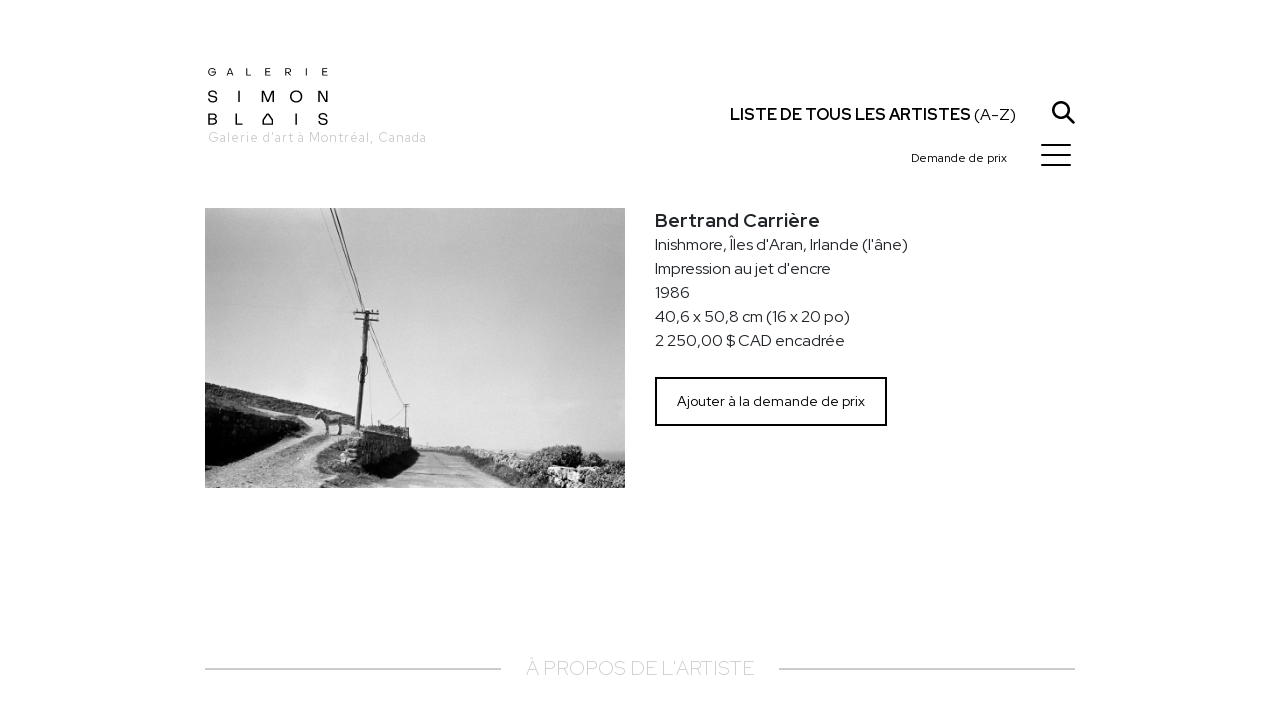

--- FILE ---
content_type: text/html; charset=utf-8
request_url: https://www.galeriesimonblais.com/fr/artistes/bertrand-carriere/oeuvres/insishnmore_iles_daran_irlande_lane
body_size: 6983
content:
<!DOCTYPE html><html lang="fr"><head><meta charset="utf-8"/><meta content="IE=edge" http-equiv="X-UA-Compatible"/><meta content="width=device-width, initial-scale=1, shrink-to-fit=no" name="viewport"/><meta content="yes" name="mobile-web-app-capable"/><meta content="yes" name="apple-mobile-web-app-capable"/><meta content="" name="apple-mobile-web-app-title"/><link href="/static/frontend/img/favicon.png" rel="shortcut icon"/><title>Inishmore, Îles d'Aran, Irlande (l'âne) - Bertrand Carrière - Galerie Simon Blais - Galerie d'art à Montréal</title><meta content="" name="description"/><meta content="" name="keywords"/><link href="https://fonts.googleapis.com" rel="preconnect"/><link crossorigin="" href="https://fonts.gstatic.com" rel="preconnect"/><link href="https://fonts.googleapis.com/css2?family=Red+Hat+Display:ital,wght@0,300..900;1,300..900&amp;display=swap" rel="stylesheet"/><link href="/static/frontend/libs/featherlight/featherlight.min.css" rel="stylesheet"/><link href="/static/frontend/libs/bootstrap-4.1.3/dist/css/bootstrap.GSB.css" rel="stylesheet"/><link href="/static/frontend/libs/font-awesome-4.7.0/css/font-awesome.min.css" rel="stylesheet"/><link href="/static/frontend/libs/hamburgers/hamburgers.css" rel="stylesheet"/><link href="/static/frontend/libs/select2-4.0.13/dist/css/select2.min.css" rel="stylesheet"/><link href="/static/frontend/css/styles.css?ver=20251007" rel="stylesheet"/><script src="/static/frontend/libs/jquery-3.5.1.min.js"></script><script src="/static/frontend/libs/popper.min.js"></script><script src="/static/frontend/libs/bootstrap-4.1.3/dist/js/bootstrap.min.js"></script><script src="/static/frontend/libs/featherlight/featherlight.min.js"></script><script src="/static/frontend/libs/featherlight/featherlight.gallery.min.js"></script><script src="/static/frontend/libs/select2-4.0.13/dist/js/select2.full.js"></script><script src="/static/frontend/libs/select2-4.0.13/dist/js/i18n/fr.js"></script><script src="/static/frontend/libs/pjax.js"></script><script>
        var csrf_token = "Brq9bssVtPm1FujdNiidUFucnwWlpC7TSE3edhIjTCPg42twCHydarreGZCYx0sX";
        ajax_loader_small = "<img src='/static/img/ajax_loader_small.gif' class='ajax_loader' alt=''>";
    </script><script>


    ajax_loader_small = "<img src='/static/img/ajax_loader_small.gif' class='ajax_loader' alt=''>";

    language_code = "fr";

    strings = {}
    strings["file_ready"] = "Fichier prêt";
   
    
    let urls = {};
    /* core.js */

    urls["submit_contact_form"] = "/fr/submit_contact_form";
    urls["search"] = "/fr/recherche/";
    urls["load_search_results"] = "/fr/load_search_results";
    urls["refresh_floating_cart"] = "/fr/panier/refresh_floating_cart";
    urls["refresh_cart_button"] = "/fr/panier/refresh_cart_button";
    urls["add_remove_to_cart"] = "/fr/panier/add_remove_to_cart";
    urls["show_more_artists"] = "/fr/artistes/show_more_artists";
    urls["submit_cart_form"] = "/fr/panier/submit_cart_form";

    
</script><script src="/static/frontend/js/project.js?ver=20251007"></script></head><body><div class="pace"></div><div class="navbar-wrapper" id="header_wrapper"><div class="navbar"><div class="container" id="header_wrapper_container"><div class="col-xs-2 col-sm-3 col-md-3 col-lg-5 col-xl-3 header_left_wrapper"><a class="header_logo" href="/fr/" rel="home" title="Home"><img alt="" class="img-fluid" id="header_logo_img" src="/static/frontend/img/logo_galerie_simon_blais.svg"/><br/><small class="logo_city">Galerie d'art à Montréal, Canada</small></a> <a class="header_logo_maison" href="/fr/" rel="home" title="Home"><img alt="" id="header_logo_img_maison" src="/static/frontend/img/maison_galerie_simon_blais.svg"/></a></div><div class="col-xs-12 col-sm-8 col-md-5 col-lg-6 col-xl-6 header_right_wrapper"><div id="mainmenu_wrapper"><div class="mega-nav__menu-item"><a class="menu-item__link menulink" href="/fr/"><div style="width: 30px"></div><span class="menu-item__title">Accueil</span></a></div><div class="mega-nav__menu-item"><a class="menu-item__link menulink" href="/fr/artistes/"><div style="width: 30px"></div><span class="menu-item__title">Artistes</span></a></div><div class="mega-nav__menu-item"><a class="menu-item__link menulink" href="/fr/expos/"><div style="width: 30px"></div><span class="menu-item__title">Expositions</span></a></div><div class="mega-nav__menu-item"><a class="menu-item__link menulink" href="/fr/foires/"><div style="width: 30px"></div><span class="menu-item__title">Foires</span></a></div><div class="mega-nav__menu-item"><a class="menu-item__link menulink" href="/fr/nouvelles/"><div style="width: 30px"></div><span class="menu-item__title">Nouvelles</span></a></div><div class="mega-nav__menu-item"><a class="menu-item__link menulink" href="/fr/publications/"><div style="width: 30px"></div><span class="menu-item__title">Publications</span></a></div><div class="mega-nav__menu-item"><a class="menu-item__link menulink" href="/fr/contact"><div style="width: 30px"></div><span class="menu-item__title">Contact</span></a></div><div class="menu_social_icons"><a href="https://www.facebook.com/Galerie.Simon.Blais/" target="_blank"><i class="fa fa-facebook"></i></a> <a href="https://www.instagram.com/galeriesimonblais/" target="_blank"><i class="fa fa-instagram"></i></a> <a href="https://vimeo.com/galeriesimonblais" target="_blank"><i class="fa fa-vimeo"></i></a></div><div class="menu_lang_links"><a class="menu_lang_link" href="/en/artists/bertrand-carriere/oeuvres/insishnmore_iles_daran_irlande_lane" onclick="toggle_mega_nav();"><span>EN</span></a></div></div><a href="javascript:void(0);" id="header_all_artists_link" onclick="toggle_artists_nav();" style="white-space: nowrap;"><span class="all_artists_text_small"><strong>Artistes</strong></span><span class="all_artists_text_large"><strong>Liste de tous les artistes</strong> (A-Z)</span></a> <a href="javascript:void(0);" id="header_search_link" onclick="toggle_search_bar ();"><img alt="" class="img-fluid header_picto" id="picto_loupe" src="/static/frontend/img/picto_loupe.svg"/></a><div class="ec-cart-widget" data-icon="CART" data-layout="" style="display:inline; top:9px; left:9px; position:relative;"></div><div style="display: inline;"><script charset="utf-8" data-cfasync="false" src="https://app.ecwid.com/script.js?73539649&amp;data_platform=code&amp;data_date=2022-03-22" type="text/javascript"></script><script type="text/javascript">Ecwid.init();</script></div><a class="ml-4 mr-2" href="javascript:void(0)" id="header_cart_link" onclick="toggle_floating_cart ();"><i class="cartcount" data-count="0" id="cart_counter" style="font-size:12px; font-style: normal;">Demande de prix</i></a><button class="hamburger hamburger--collapse" id="burger_button" onclick="toggle_mega_nav();" style="z-index:9999;" type="button"><span class="hamburger-box"><span class="hamburger-inner"></span></span></button></div></div></div></div><div class="container" id="search_bar_wrapper"><div class="row"><div class="col-md-12"><input class="form-control" id="search_bar_input" name="search_bar_input" onkeypress="if (event.keyCode == 13) {submit_search(); return false;};" placeholder="Recherche" type="text" value=""/></div></div></div><div class="container" id="all_artists_menu"><div class="row"><a class="pull-right" href="javascript:void(0);" onclick="toggle_artists_nav();" style="position:absolute; right:30px; top:20px; color:#fff;"><i class="fa fa-times"></i></a><div class="col-sm-3"><a class="all_artists_menu_link" href="/fr/artistes/edmund-alleyn">Edmund Alleyn</a><br/> <a class="all_artists_menu_link" href="/fr/artistes/barry_allikas">Barry Allikas</a><br/> <a class="all_artists_menu_link" href="/fr/artistes/marcel-barbeau">Marcel Barbeau</a><br/> <a class="all_artists_menu_link" href="/fr/artistes/marie-eve-beaulieu">Marie-Eve Beaulieu</a><br/> <a class="all_artists_menu_link" href="/fr/artistes/paul-vanier-beaulieu">Paul-Vanier Beaulieu</a><br/> <a class="all_artists_menu_link" href="/fr/artistes/carol-bernier">Carol Bernier</a><br/> <a class="all_artists_menu_link" href="/fr/artistes/norman-bluhm">Norman Bluhm</a><br/> <a class="all_artists_menu_link" href="/fr/artistes/paul-emile-borduas">Paul-Émile Borduas</a><br/> <a class="all_artists_menu_link" href="/fr/artistes/michel-campeau">Michel Campeau</a><br/> <a class="all_artists_menu_link" href="/fr/artistes/bertrand-carriere">Bertrand Carrière</a><br/> <a class="all_artists_menu_link" href="/fr/artistes/serge-clement">Serge Clément</a><br/> <a class="all_artists_menu_link" href="/fr/artistes/louis-philippe-cote">Louis-Philippe Côté</a><br/> <a class="all_artists_menu_link" href="/fr/artistes/charles-daudelin">Charles Daudelin</a><br/> <a class="all_artists_menu_link" href="/fr/artistes/olivier_debre">Olivier Debré</a><br/> <a class="all_artists_menu_link" href="/fr/artistes/jean-sebastien-denis">Jean-Sébastien Denis</a><br/></div><div class="col-sm-3"><a class="all_artists_menu_link" href="/fr/artistes/catherine-farish">Catherine Farish</a><br/> <a class="all_artists_menu_link" href="/fr/artistes/marcelle-ferron">Marcelle Ferron</a><br/> <a class="all_artists_menu_link" href="/fr/artistes/marc_aurele_fortin">Marc-Aurèle Fortin</a><br/> <a class="all_artists_menu_link" href="/fr/artistes/sam-francis">Sam Francis</a><br/> <a class="all_artists_menu_link" href="/fr/artistes/yves-gaucher">Yves Gaucher</a><br/> <a class="all_artists_menu_link" href="/fr/artistes/alan_glass">Alan Glass</a><br/> <a class="all_artists_menu_link" href="/fr/artistes/betty-goodwin">Betty Goodwin</a><br/> <a class="all_artists_menu_link" href="/fr/artistes/michel-goulet">Michel Goulet</a><br/> <a class="all_artists_menu_link" href="/fr/artistes/roseline-granet">Roseline Granet</a><br/> <a class="all_artists_menu_link" href="/fr/artistes/isabelle-guimond">Isabelle Guimond</a><br/> <a class="all_artists_menu_link" href="/fr/artistes/ann-hamilton">Ann Hamilton</a><br/> <a class="all_artists_menu_link" href="/fr/artistes/jacques-hurtubise">Jacques Hurtubise</a><br/> <a class="all_artists_menu_link" href="/fr/artistes/jean-paul-jerome">Jean-Paul Jérôme</a><br/> <a class="all_artists_menu_link" href="/fr/artistes/denis-juneau">Denis Juneau</a><br/> <a class="all_artists_menu_link" href="/fr/artistes/benjamin_klein">Benjamin Klein</a><br/></div><div class="col-sm-3"><a class="all_artists_menu_link" href="/fr/artistes/harold-klunder">Harold Klunder</a><br/> <a class="all_artists_menu_link" href="/fr/artistes/josiane_lanthier">Josiane Lanthier</a><br/> <a class="all_artists_menu_link" href="/fr/artistes/alexis-lavoie">Alexis Lavoie</a><br/> <a class="all_artists_menu_link" href="/fr/artistes/fernand-leduc">Fernand Leduc</a><br/> <a class="all_artists_menu_link" href="/fr/artistes/serge-lemoyne">Serge Lemoyne</a><br/> <a class="all_artists_menu_link" href="/fr/artistes/rita-letendre">Rita Letendre</a><br/> <a class="all_artists_menu_link" href="/fr/artistes/francois-xavier-marange">François-Xavier Marange</a><br/> <a class="all_artists_menu_link" href="/fr/artistes/jean-mcewen">Jean McEwen</a><br/> <a class="all_artists_menu_link" href="/fr/artistes/joan-miro">Joan Mirò</a><br/> <a class="all_artists_menu_link" href="/fr/artistes/joan-mitchell">Joan Mitchell</a><br/> <a class="all_artists_menu_link" href="/fr/artistes/guido-molinari">Guido Molinari</a><br/> <a class="all_artists_menu_link" href="/fr/artistes/david-nash">David Nash</a><br/> <a class="all_artists_menu_link" href="/fr/artistes/julie-ouellet">Julie Ouellet</a><br/> <a class="all_artists_menu_link" href="/fr/artistes/alfred-pellan">Alfred Pellan</a><br/> <a class="all_artists_menu_link" href="/fr/artistes/jessica-peters">Jessica Peters</a><br/></div><div class="col-sm-3"><a class="all_artists_menu_link" href="/fr/artistes/jean-paul-riopelle">Jean Paul Riopelle</a><br/> <a class="all_artists_menu_link" href="/fr/artistes/louise-robert">Louise Robert</a><br/> <a class="all_artists_menu_link" href="/fr/artistes/natalja_scerbina">Natalja Scerbina</a><br/> <a class="all_artists_menu_link" href="/fr/artistes/sean-scully">Sean Scully</a><br/> <a class="all_artists_menu_link" href="/fr/artistes/marc-seguin">Marc Séguin</a><br/> <a class="all_artists_menu_link" href="/fr/artistes/richard-serra">Richard Serra</a><br/> <a class="all_artists_menu_link" href="/fr/artistes/mark-stebbins">Mark Stebbins</a><br/> <a class="all_artists_menu_link" href="/fr/artistes/francoise-sullivan">Françoise Sullivan</a><br/> <a class="all_artists_menu_link" href="/fr/artistes/miyuki-tanobe">Miyuki Tanobe</a><br/> <a class="all_artists_menu_link" href="/fr/artistes/antoni-tapies">Antoni Tàpies</a><br/> <a class="all_artists_menu_link" href="/fr/artistes/frederique_ulman_gagne">Frédérique Ulman-Gagné</a><br/> <a class="all_artists_menu_link" href="/fr/artistes/irene-f-whittome">Irene F. Whittome</a><br/> <a class="all_artists_menu_link" href="/fr/artistes/zao-wou-ki">Zao Wou-Ki</a><br/></div></div></div><div id="floating_cart_wrapper"><div class="container mt-5 mb-5"><div class="row"><div class="col-xs-12 col-md-12"><h3 class="heading_with_line"><span>Demande de prix</span></h3></div><a class="pull-right" href="javascript:void(0);" onclick="toggle_floating_cart();" style="position:absolute; right:30px; top:0px; z-index:999; color:#000;"><i class="fa fa-times" style="font-size:30px;"></i></a><div class="col-xs-12 col-md-5">Votre demande de prix est vide.<br style="clear:both;"/><br/><br/> <a class="btn btn-md btn-black" href="javascript:void(0);" onclick="toggle_floating_cart();">Continuer à ajouter des items</a></div></div></div></div><div class="content_bg" id="mainblock" style="position: relative"><main class="container" role="main"><div class="row mb-5"><div class="col-xs-12 col-md-6"><a data-featherlight="/media/images/workphoto/image/3380a367-5d22-4f06-8d53-8d44a6f18fc3/image/36_83.jpg" href="javascript:void(0);" style=" display:block; height: 400px; background-image:url('/media/images/workphoto/image/3380a367-5d22-4f06-8d53-8d44a6f18fc3/image/36_83.jpg'); background-size: contain; background-repeat: no-repeat; background-position: top left;"></a></div><div class="col-xs-12 col-md-6"><div class="work_summary"><h3 style="font-size: 19px !important; font-weight: bold;">Bertrand Carrière</h3><h1 style="font-size:16px !important; font-weight: normal; line-height: inherit !important;">Inishmore, Îles d'Aran, Irlande (l'âne)</h1><span class="techniques">Impression au jet d'encre</span><br/> <span class="annees">1986</span><br/> <span class="dimensions">40,6 x 50,8 cm (16 x 20 po)</span><br/> <span class="price">2 250,00 $ CAD encadrée</span></div><div class="cart_button" data-model_name="work" data-object_pk="c252b6f1-a1b8-4681-b154-83599d5081ed" id="work_cart_button_c252b6f1-a1b8-4681-b154-83599d5081ed"><a class="btn btn-sm btn-black mt-4" href="javascript:void(0);" onclick="add_remove_to_cart ('add_to_cart', 'work', 'c252b6f1-a1b8-4681-b154-83599d5081ed')">Ajouter à la demande de prix</a></div><div class="row"></div></div></div><h3 class="heading_with_line muted"><span>À propos de l'artiste</span></h3><div class="row"><div class="col-xs-12 col-md-6"><img alt="Bertrand Carrière" class="img-fluid" src="/media/images/artist/image/4620d013-06a0-4cbd-aa1d-5da62683f756/image/b_carrierehireznbweb.jpg"/></div><div class="col-xs-12 col-md-6 artist_bio truncated"><h1 class="mb-4">Bertrand Carrière</h1><p style="text-align: justify;">Au cours des quarante dernières années, Bertrand Carrière a produit une œuvre photographique à la fois personnelle et variée. Ses recherches se développent autour de deux axes. Le premier utilise une approche documentaire qui englobe aussi bien le paysage que le portrait afin de sonder la mémoire et l'histoire. De ces recherches surgissent des images qui tentent de donner une parole aux choses muettes, à celles qui disparaissent. L'autre approche, plus intime, se caractérise par une disponibilité du regard et une attention aux signes rétifs. Carrière y explore la réalité pour ses résonances autobiographiques. Que ce soit sur les murs, dans l'espace public ou dans les livres, son travail se déploie en séries où s'expriment les relations narratives et les accointances qui se tissent entre les images.</p><p style="text-align: justify;">Bertrand Carrière a obtenu des bourses du Conseil des arts du Canada et du Conseil des arts et des lettres du Québec. Son travail a été exposé au Québec, au Canada, en Europe et en Chine. En 2004, il réalise un film documentaire intitulé <em>913</em> sur l'installation photographique créée en mémoire du raid de Dieppe. En 2005, il reçoit le Prix de la création en région, décerné par le Conseil des arts et des lettres du Québec pour la Montérégie.</p><p style="text-align: justify;">Son travail se prête également à l'édition. Il a publié plusieurs livres aux éditions Les 400 coups : <em>Témoin de l'ombre : photographies de tournage</em> (1995), <em>Voyage à domicile</em> (1997), <em>Signes de jour</em> (2002), <em>Hivers</em> (2003) et <em>Dieppe : paysages et installations</em> (2006), lequel obtient le prix Lux du meilleur livre de photos de l'année. En 2010 paraît <em>Lieux mêmes</em>, aux éditions L'Instant même, et <em>Ground Level</em>, publié par le Centre Sagamie. En 2011, le Musée régional de Rimouski expose sa plus récente série, <em>Après Strand</em>, et lui consacre un catalogue. La même année, il illustre le livre de Georges Leroux, <em>Wanderer</em> <em>: essai sur le Voyage d'hiver de Franz Schubert</em>, aux éditions Nota Bene, ouvrage qui remportera le Grand prix du Gouverneur général du Canada, catégorie Essais de langue française.</p><p style="text-align: justify;">Ses photographies figurent dans de nombreuses collections publiques et privées, dont celles du Cirque du Soleil, de la société Alcan, de la Banque d'œuvres d'art du Conseil des arts du Canada, de la Bibliothèque nationale de Paris, du Centre Canadien d'Architecture, de la Cinémathèque québécoise, de la collection Loto-Québec, du Musée des beaux-arts du Canada, du Musée national des beaux-arts du Québec, du Museum of Fine Arts de Houston, au Texas.</p><p style="text-align: justify;"><span style='font-family: Roboto, -apple-system, BlinkMacSystemFont, "Segoe UI", Oxygen, Ubuntu, Cantarell, "Fira Sans", "Droid Sans", "Helvetica Neue", sans-serif; font-size: 0.894rem; text-align: left;'>Il a publié plusieurs livres de photographies, notons L</span><i style='font-family: Roboto, -apple-system, BlinkMacSystemFont, "Segoe UI", Oxygen, Ubuntu, Cantarell, "Fira Sans", "Droid Sans", "Helvetica Neue", sans-serif; font-size: 0.894rem; text-align: left;'>e Capteur </i><span style='font-family: Roboto, -apple-system, BlinkMacSystemFont, "Segoe UI", Oxygen, Ubuntu, Cantarell, "Fira Sans", "Droid Sans", "Helvetica Neue", sans-serif; font-size: 0.894rem; text-align: left;'>en 2015, aux éditions du Renard et </span><i style='font-family: Roboto, -apple-system, BlinkMacSystemFont, "Segoe UI", Oxygen, Ubuntu, Cantarell, "Fira Sans", "Droid Sans", "Helvetica Neue", sans-serif; font-size: 0.894rem; text-align: left;'>Solstice</i><span style='font-family: Roboto, -apple-system, BlinkMacSystemFont, "Segoe UI", Oxygen, Ubuntu, Cantarell, "Fira Sans", "Droid Sans", "Helvetica Neue", sans-serif; font-size: 0.894rem; text-align: left;'>en 2020, une monographie qui retrace plus de 40 années de son travail aux éditions Plein-Sud. En 2023, paraît</span><i style='font-family: Roboto, -apple-system, BlinkMacSystemFont, "Segoe UI", Oxygen, Ubuntu, Cantarell, "Fira Sans", "Droid Sans", "Helvetica Neue", sans-serif; font-size: 0.894rem; text-align: left;'>Une poignée d’étoiles </i><span style='font-family: Roboto, -apple-system, BlinkMacSystemFont, "Segoe UI", Oxygen, Ubuntu, Cantarell, "Fira Sans", "Droid Sans", "Helvetica Neue", sans-serif; font-size: 0.894rem; text-align: left;'>aux éditions Loco à Paris.</span></p><p style="text-align: justify;"><span style='font-family: Roboto, -apple-system, BlinkMacSystemFont, "Segoe UI", Oxygen, Ubuntu, Cantarell, "Fira Sans", "Droid Sans", "Helvetica Neue", sans-serif; font-size: 0.894rem; text-align: left;'>Bertrand Carrière détient une maîtrise en communications de l’Université du Québec à Montréal. Il a enseigné la photographie au cégep André-Laurendeau et à l’Université de Sherbrooke.</span></p><p style="text-align: justify;"><span style='font-family: Roboto, -apple-system, BlinkMacSystemFont, "Segoe UI", Oxygen, Ubuntu, Cantarell, "Fira Sans", "Droid Sans", "Helvetica Neue", sans-serif; font-size: 0.894rem; text-align: left;'><br/></span></p><p><span style='font-family: Roboto, -apple-system, BlinkMacSystemFont, "Segoe UI", Oxygen, Ubuntu, Cantarell, "Fira Sans", "Droid Sans", "Helvetica Neue", sans-serif; font-size: 0.894rem; text-align: left;'>Son travail est représenté à Montréal par la Galerie Simon Blais et à Paris par l’agence VU. Né en 1957 à Ottawa, il vit et dans les Cantons de l’Est.</span></p><p></p></div></div><div class="mt-5 mb-5" id="artist_buttons"><a class="artist_button btn btn-lg btn-black" href="/fr/artistes/bertrand-carriere">Oeuvres</a> <a class="artist_button btn btn-lg btn-black" href="/fr/artistes/bertrand-carriere/expos">Expositions</a> <a class="artist_button btn btn-lg btn-black" href="/fr/artistes/bertrand-carriere/publications">Publications</a> <a class="artist_button btn btn-lg btn-black" href="/fr/artistes/bertrand-carriere/media">Nouvelles</a></div></main></div><section class="footer"><div class="footer_social_icons"><a href="https://www.facebook.com/Galerie.Simon.Blais/" target="_blank"><i class="fa fa-facebook"></i></a> <a href="https://www.instagram.com/galeriesimonblais/" target="_blank"><i class="fa fa-instagram"></i></a> <a href="https://vimeo.com/galeriesimonblais" target="_blank"><i class="fa fa-vimeo"></i></a></div><a class="btn btn-default btn-lg" href="https://galeriesimonblais.us2.list-manage.com/subscribe?u=cef298fcd9860d5f65d2fe196&amp;id=1d609dadc4&amp;orig-lang=1" target="_blank">Inscrivez-vous à l’infolettre</a><div class="footer_text"><p>5420 St-Laurent, local 100, Montréal | 514-849-1165 | <a data-pjax-state="" href="mailto:info@galeriesimonblais.com" target="_blank">info@galeriesimonblais.com</a><br/>Mardi au vendredi : 10 h à 18 h | Samedi : 10 h à 17 h <br/><small>© Galerie Simon Blais | Tous droits réservés</small></p><p><small>Les prix affichés sont sujets à changement sans préavis | <a data-pjax-state="" href="https://www.galeriesimonblais.com/fr/politique_de_confidentialite/">Politique de confidentialité</a></small></p></div></section></body></html>

--- FILE ---
content_type: application/javascript
request_url: https://www.galeriesimonblais.com/static/frontend/js/project.js?ver=20251007
body_size: 11308
content:




/*Artists menu*/

function toggle_artists_nav (){
    if ($('body').hasClass("artistsmenuopen")) {

        $('#header_all_artists_link').removeClass("active");
        $('#all_artists_menu').removeClass('open');
        $('body').removeClass('artistsmenuopen');
    } else {

        $('body').addClass('artistsmenuopen');

        $('#header_all_artists_link').addClass("active");
        $('#all_artists_menu').addClass('open');
        close_mega_nav ();
        close_search_bar ();

    }
}



var use_pjax = false;
var pjax = null;
function init_pjax() {
    show_popup_messages = true;
    pjax = new Pjax({
        elements: "a:not(.disable_pjax)",
        cacheBust: false,
        cache: false,
        maxCacheLength: 0,
        selectors: [
            "title",
            "meta[name=description]",
            "#mainblock",
            ".menu_lang_links",
            ".logo_city",
            ".all_artists_text_large",
            ".all_artists_text_small",
            "#mainmenu_wrapper",

            ".header_left_wrapper",
            "#all_artists_menu",
        ]
    });
}

function refresh_pjax (){
    if (use_pjax) {
        pjax.refresh()
    }
}
document.addEventListener("pjax:complete", function() {
    if (use_pjax) {
        //console.log('pjax:complete');
        //$("html, body").animate({ scrollTop: 0 }, "slow");
    }
});

document.addEventListener("DOMContentLoaded", function() {
    if (use_pjax) {
        init_pjax();
    }
});

$(document).on('pjax:send', function() {


});
$(document).on('pjax:complete', function() {


});


$( document ).ready(function() {

});




function close_mega_nav () {
    if ($('#burger_button').hasClass("is-active")) {
        $('#burger_button').removeClass("is-active");
        $('body').removeClass('mainmenu_open');
    }
}


function close_search_bar (){
    if ($('#header_search_link').hasClass("active")) {
        $('#header_search_link').removeClass("active");
        $('#search_bar_wrapper').removeClass('open');
        $('body').removeClass('searchbar_open');
    }
}

/*Artists menu*/
function close_artists_nav (){
    $('#header_all_artists_link').removeClass("active");
    $('#all_artists_menu').removeClass('open');
    $('body').removeClass('artistsmenuopen');
    $('#header_all_artists_link_small').removeClass("active");
}


/*Hamburger menu*/
function toggle_mega_nav (){
    if ($('#burger_button').hasClass("is-active")) {
        $('#burger_button').removeClass("is-active");
        $('body').removeClass('mainmenu_open');
    } else {
        $('#burger_button').addClass("is-active");
        $('body').addClass('mainmenu_open');

        close_search_bar ();
        close_artists_nav ();
    }
}


function toggle_search_bar (){
    if ($('#header_search_link').hasClass("active")) {
        $('#header_search_link').removeClass("active");
        $('#search_bar_wrapper').removeClass('open');
        $('body').removeClass('searchbar_open');
    } else {
        $('#header_search_link').addClass("active");
        $('#search_bar_wrapper').addClass('open');
        $('body').addClass('searchbar_open');
        $('#search_bar_input').val('');
        $('#search_bar_input').focus();

        close_mega_nav ();
        close_artists_nav ();
    }
}


function toggle_floating_cart (){

    if ($('body').hasClass("floatingcart_open")) {

        $('body').removeClass('floatingcart_open');
    } else {
        refresh_floating_cart();
        $('body').addClass('floatingcart_open');
    }
}


function submit_contact_form () {
    $.ajax({
        async: true,
        type: 'POST',
        beforeSend: function (request)
        {
            $('#contact_form_errors').html('');
            $('#contact_form_button').after(ajax_loader_small);
            request.setRequestHeader("X-CSRFToken", csrf_token);
        },
        url: urls.submit_contact_form,
        data: $('#contact_form').serialize(),
        dataType: 'json',
        contentType: "application/x-www-form-urlencoded;charset=UTF-8",
        success: function(data){
            if (data.msg == "ok")
            {
                $('#contact_form').replaceWith(data.html);
            } else {
                $('#contact_form_errors').html(data.html);
            }
        },
        complete: function () {
            $('.ajax_loader').remove();
            refresh_pjax();
        },
        error: function(XMLHttpRequest, textStatus, errorThrown) {
        }
    });
}

function submit_search ()
{
    var search_input = $('#search_bar_input').val();

    if (search_input == "") {
        return;
    }
    dest_link = urls.search+"?q="+search_input;
    toggle_search_bar();
    if (use_pjax) {
        pjax.loadUrl(dest_link);
    } else {
        window.location.href = dest_link;
    }
}

function load_search_results (q, page) {
    $.ajax({
        async: true,
        type: 'POST',
        beforeSend: function (request)
        {
            $('#search_results_wrapper').html(ajax_loader_small);
            request.setRequestHeader("X-CSRFToken", csrf_token);
        },
        url: urls.load_search_results,
        data: "q="+q+"&page="+page,
        dataType: 'json',
        contentType: "application/x-www-form-urlencoded;charset=UTF-8",
        success: function(data){
            if (data.msg == "ok")
            {
                $('#search_results_wrapper').html(data.html);
            }
        },
        complete: function () {
            $('.ajax_loader').remove();
            refresh_pjax();
        },
        error: function(XMLHttpRequest, textStatus, errorThrown) {
        }
    });
}

function refresh_floating_cart () {
    $.ajax({
        async: true,
        type: 'POST',
        beforeSend: function (request)
        {
            request.setRequestHeader("X-CSRFToken", csrf_token);
        },
        url: urls.refresh_floating_cart,
        data: {
        },
        dataType: 'json',
        contentType: "application/x-www-form-urlencoded;charset=UTF-8",
        success: function(data){
            if (data.msg == "ok")
            {
                $('#cart_counter').attr('data-count', data.num_items);
                if (data.num_items == 0){
                    $('#cart_counter').addClass('empty');
                    $('#cart_counter').removeClass('notempty');
                } else {
                    $('#cart_counter').addClass('notempty');
                    $('#cart_counter').removeClass('empty');
                }
                $('#floating_cart_wrapper').html(data.html);
            }
        },
        complete: function () {
            refresh_pjax();
        },
        error: function(XMLHttpRequest, textStatus, errorThrown) {
        }
    });
}

function refresh_cart_buttons () {
    $('.cart_button').each(function(i, obj) {
        model_name = $(obj).data('model_name');
        object_pk = $(obj).data('object_pk');
        $.ajax({
            async: true,
            type: 'POST',
            beforeSend: function (request)
            {
                request.setRequestHeader("X-CSRFToken", csrf_token);
            },
            url: urls.refresh_cart_button,
            data: {
                'model_name': model_name,
                'object_pk': object_pk,
            },
            dataType: 'json',
            contentType: "application/x-www-form-urlencoded;charset=UTF-8",
            success: function(data){
                if ((data.msg == "ok") && (data.wrapper != "") && (data.html != ""))
                {
                    $('#'+data.wrapper).replaceWith(data.html);
                }
            },
            complete: function () {
                refresh_pjax();
            },
            error: function(XMLHttpRequest, textStatus, errorThrown) {
            }
        });
    });

}

function add_remove_to_cart (action, model_name, object_pk) {
    if (action == "add_to_cart") {
        $('#floating_cart_wrapper').html('');
    }
    $.ajax({
        async: true,
        type: 'POST',
        beforeSend: function (request)
        {
            request.setRequestHeader("X-CSRFToken", csrf_token);
        },
        url: urls.add_remove_to_cart,
        data: {
            'action': action,
            'model_name': model_name,
            'object_pk': object_pk,
        },
        dataType: 'json',
        contentType: "application/x-www-form-urlencoded;charset=UTF-8",
        success: function(data){
            if (data.msg == "ok")
            {
                if (action == "add_to_cart") {
                    if (!$('body').hasClass("floatingcart_open")) {
                        $('body').addClass('floatingcart_open');
                    }
                }
                refresh_floating_cart();

            }
        },
        complete: function () {
            refresh_cart_buttons();
            refresh_pjax();
        },
        error: function(XMLHttpRequest, textStatus, errorThrown) {
        }
    });
}

//Document READY
$(function() {

    $(window).click(function() {
        close_mega_nav ();
        close_search_bar ();
        close_artists_nav ();
    });

    $('#all_artists_menu').click(function(event){event.stopPropagation()});
    $('#header_all_artists_link').click(function(event){event.stopPropagation()});

    $('#search_bar_wrapper').click(function(event){event.stopPropagation()});
    $('#header_search_link').click(function(event){event.stopPropagation()});

    $('#mainmenu_wrapper').click(function(event){event.stopPropagation()});
    $('#burger_button').click(function(event){event.stopPropagation()});


    refresh_floating_cart ();

    $(".all_artists_menu_link").click(function(){
        toggle_artists_nav();
    });

    $(".menulink").click(function(){
        console.log('menuitem link clicked');
        toggle_mega_nav();
    });
});

function show_more_artists () {
    $.ajax({
        async: true,
        type: 'POST',
        beforeSend: function (request)
        {
            $('#show_more_artists_button').before(ajax_loader_small);
            request.setRequestHeader("X-CSRFToken", csrf_token);
        },
        url: urls.show_more_artists,
        data: "next_start="+next_start+"&next_type="+next_type,
        dataType: 'json',
        contentType: "application/x-www-form-urlencoded;charset=UTF-8",
        success: function(data){
            if (data.msg == "ok")
            {
                next_start = data.next_start;
                next_type = data.next_type;
                $('#artists_list_sections').append(data.html);

                if (data.has_more_artists == false) {
                    $('#show_more_artists_button').hide();
                }
            }
        },
        complete: function () {
            $('.ajax_loader').remove();
            refresh_pjax();
        },
        error: function(XMLHttpRequest, textStatus, errorThrown) {
        }
    });
}


var offset = $("#header_wrapper").offset()
var sticky = offset.top;
window.onscroll = function() {scroll_page()};

function scroll_page() {
    if (window.pageYOffset > sticky) {
        $('body').addClass('header_sticky');
        $("#header_wrapper").addClass("sticky");
    } else {
        $('body').removeClass('header_sticky');
        $("#header_wrapper").removeClass("sticky");
    }
}